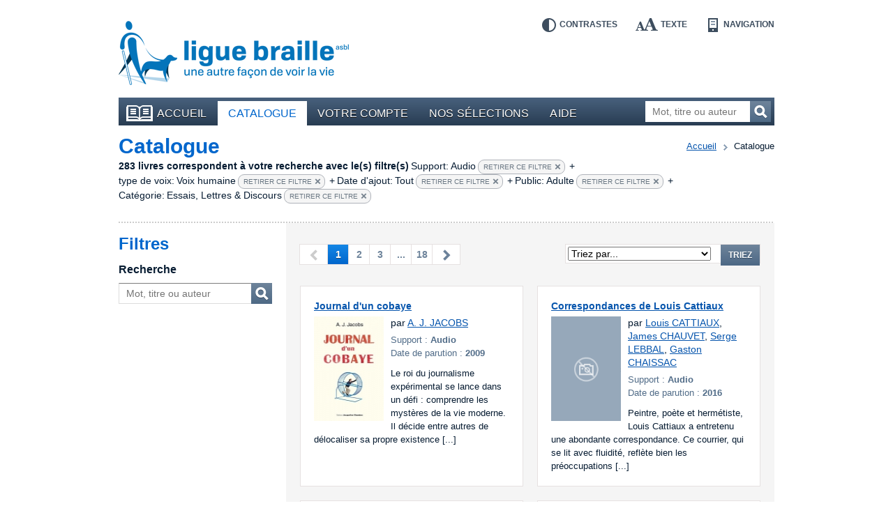

--- FILE ---
content_type: text/html; charset=UTF-8
request_url: https://bibliotheque.braille.be/fr/catalogue?filters%5BproductFormat%5D=audio&filters%5BproductVoice%5D=human&filters%5Btimestamp%5D=timestamp_all&filters%5BaudienceName%5D=adults&filters%5Bcategories%5D=Essais%2C+Lettres+%26+Discours
body_size: 9111
content:
<!DOCTYPE html>
<!--[if lt IE 7 ]> <html class="no-js ie6 lte9 lte8 lte7 " lang="fr"  > <![endif]-->
<!--[if IE 7 ]>    <html class="no-js ie7 lte9 lte8 lte7 " lang="fr"  > <![endif]-->
<!--[if IE 8 ]>    <html class="no-js ie8 lte9 lte8 " lang="fr"  > <![endif]-->
<!--[if IE 9 ]>    <html class="no-js ie9 lte9 " lang="fr"  > <![endif]-->
<!--[if (gt IE 9)|!(IE)]><!--> <html class="no-js " lang="fr"   > <!--<![endif]-->
    <head>
        <meta charset="utf-8" />

        <title>    Catalogue |     Bibliothèque en ligne de la Ligue Braille</title>

            
        <meta name="viewport" content="width=device-width,initial-scale=1" />
        <meta name="generator" content="Fratello CMS - Marlon bvba" />

                <!-- OpenGraph -->
        <meta property="og:title" content=" | Bibliothèque en ligne de la Ligue Braille" />
        <meta property="og:image" content="https://static.bibliotheque.braille.be/assets/e8503204c4529288a68951d68841ad1a90018ea2/img/print.png" />
        <meta name="og:url" content="https://bibliotheque.braille.be/fr/catalogue?filters%5BproductFormat%5D=audio&amp;filters%5BproductVoice%5D=human&amp;filters%5Btimestamp%5D=timestamp_all&amp;filters%5BaudienceName%5D=adults&amp;filters%5Bcategories%5D=Essais%2C+Lettres+%26+Discours" />
        
        

                
	
	
			<link rel="next" href="https://bibliotheque.braille.be/fr/catalogue?page=2&amp;filters%5BproductFormat%5D=audio&amp;filters%5BproductVoice%5D=human&amp;filters%5Btimestamp%5D=timestamp_all&amp;filters%5BaudienceName%5D=adults&amp;filters%5Bcategories%5D=Essais%2C+Lettres+%26+Discours" />
	
        <meta name="og:site_name" content="Bibliothèque en ligne de la Ligue Braille" />

        <link href='https://fonts.googleapis.com/css?family=Ubuntu:400,700,400italic,700italic' rel='stylesheet' type='text/css'>

        <link charset="utf-8" type="text/css" href="https://static.bibliotheque.braille.be/assets/e8503204c4529288a68951d68841ad1a90018ea2/css/main.css" rel="stylesheet" />

        <script type="text/javascript" src="https://static.bibliotheque.braille.be/assets/e8503204c4529288a68951d68841ad1a90018ea2/js/libs/modernizr/2.7.1/modernizr.custom.js"></script>
        

        <!-- upgrade warning -->
        <!--[if lte IE 6]><script src="https://static.bibliotheque.braille.be/assets/e8503204c4529288a68951d68841ad1a90018ea2/js/ie6/warning.js"></script><script>window.onload=function(){e("https://static.bibliotheque.braille.be/assets/e8503204c4529288a68951d68841ad1a90018ea2/js/ie6/")}</script><![endif]-->

                    <!-- Insert GA Code -->
            <script type="text/javascript">

                var _gaq = _gaq || [];
                _gaq.push(['_setAccount', 'UA-15058790-1']);
                _gaq.push(['_setDomainName', 'braille.be']);
                                _gaq.push(['_trackPageview']);

                (function() {
                    var ga = document.createElement('script'); ga.type = 'text/javascript'; ga.async = true;
                    ga.src = ('https:' == document.location.protocol ? 'https://ssl' : 'http://www') + '.google-analytics.com/ga.js';
                    var s = document.getElementsByTagName('script')[0]; s.parentNode.insertBefore(ga, s);
                })();

            </script>
            </head>

    <body class="product module-catalog">
        <div id="fb-root"></div>
        <script>(function(d, s, id) {
          var js, fjs = d.getElementsByTagName(s)[0];
          if (d.getElementById(id)) return;
          js = d.createElement(s); js.id = id;
          js.src = "//connect.facebook.net/fr_FR/all.js#xfbml=1&appId=564361416978938";
          fjs.parentNode.insertBefore(js, fjs);
        }(document, 'script', 'facebook-jssdk'));</script>

        
        <div class="container group">

                        <header class="primary" role="banner">
                <div class="inner">
                    <!-- Skip links -->
                    <ul id="skip" class="hide">
                        <li><a accesskey="S" href="#main" title="Aller au contenu">Aller au contenu</a></li>
                        <li><a accesskey="1" href="#nav" title="Aller au menu">Aller au menu</a></li>
                        <li><a accesskey="2" href="#search-form" title="Aller à la recherche">Aller à la recherche</a></li>
                    </ul>

                    <a title="Bibliothèque en ligne de la Ligue Braille" href="https://bibliotheque.braille.be/fr" class="site-logo">
                        <img src="https://static.bibliotheque.braille.be/assets/e8503204c4529288a68951d68841ad1a90018ea2/img/logo_fr.png" alt="Bibliothèque en ligne de la Ligue Braille" class="normal" />
                        <img src="https://static.bibliotheque.braille.be/assets/e8503204c4529288a68951d68841ad1a90018ea2/img/logo_fr_contrast.png" alt="Bibliothèque en ligne de la Ligue Braille" class="contrast" />
                    </a>

                    <!-- Accessibility tools -->
                    <nav id="tools" class="tools group">
                        <h2 class="hide">Outils d&#039;accessibilité</h2>
                        <ul class="group">
                            <li class="contrast"><a href="" data-type="contrast" title="Inverser les contrastes">Contrastes<i></i></a></li>
                            <li class="enlarge"><a href="" data-type="enlarge" title="Agrandir les textes">Texte<i></i></a></li>
                            <li class="layout">
                                <a href="" data-type="mobile" title="Passer en mode navigation">Navigation<i></i></a>
                            </li>
                        </ul>
                    </nav>

                    
                                            
<nav id="nav" class="primary" role="navigation">
    <h1>Menu</h1>        <ul class="group">
                <li class="">
            <a href="https://bibliotheque.braille.be/fr" class="first"><i></i>Accueil</a>
            
                                </li>
                <li class="selected">
            <a href="https://bibliotheque.braille.be/fr/catalogue" ><i></i>Catalogue</a>
            
                                </li>
                <li class="">
            <a href="https://bibliotheque.braille.be/fr/votre-compte" ><i></i>Votre compte</a>
            
                                </li>
                <li class="">
            <a href="https://bibliotheque.braille.be/fr/productgalleries" ><i></i>Nos sélections</a>
            
                                </li>
                <li class="">
            <a href="https://bibliotheque.braille.be/fr/aide" ><i></i>Aide</a>
            
                                </li>
            </ul>

    <a title="Ouvrir le menu" class="toggle" href="#nav"><span><i></i></span>Ouvrir le menu</a>
    <a title="Fermer le menu" class="toggle toggle-close" href="#nav"><span><i></i></span>Fermer le menu</a>
</nav>                                            
                    
                                            <form class="search-form hidden-phone" action="https://bibliotheque.braille.be/fr/catalogue" method="get" role="search" id="search-form">
                            <fieldset>
                                <label for="search-query" class="hide">Mot, titre ou auteur</label>
                                <input type="search" name="filters[search]" id="search-query" placeholder="Mot, titre ou auteur" class="field" title="Mot, titre ou auteur" />
                                <button href="" class="submit button">Recherchez<i></i></button>
                            </fieldset>
                        </form>
                    
                                    </div>
            </header>
            
            <section class="main product-browser has-sidebar equalize" data-url="" data-type="facet">
    <header class="secondary dotted-bottom">
        <nav class="breadcrumb group">
	<strong class="hide">Vous êtes ici ::</strong>
	
	<span class="hide"> de </span>
	
	<a href="/">Accueil</a>
	
        
    <span>vers</span>
        <em>Catalogue</em>
    
</nav>

        <h1 id="main">Catalogue</h1>

        
                                                                                                                                                                                                                                                                                                                                                
                    <div class="filter-results group">
                <span class="filter-count">283 livres correspondent à votre recherche avec le(s) filtre(s)</span>
                                                            <span class="filter-divider"></span>
                        <span class="filter-item">
                            <span class="filter-name">Support:</span> 
                            <span class="filter-value">Audio</span>
                                                                                                                                                                                                                                                                                                                                                                                                                                                                                                                                                                                                                                                                                <a href="https://bibliotheque.braille.be/fr/catalogue?filters%5BproductVoice%5D=human&amp;filters%5Btimestamp%5D=timestamp_all&amp;filters%5BaudienceName%5D=adults&amp;filters%5Bcategories%5D=Essais%2C+Lettres+%26+Discours" class="remove">Retirer ce filtre<i></i></a>
                        </span>
                                                                                <span class="filter-divider">+ </span>
                        <span class="filter-item">
                            <span class="filter-name">type de voix:</span> 
                            <span class="filter-value">Voix humaine</span>
                                                                                                                                                                                                                                                                                                                                                                                                                                                                                                                                                                                                                                                                                <a href="https://bibliotheque.braille.be/fr/catalogue?filters%5BproductFormat%5D=audio&amp;filters%5Btimestamp%5D=timestamp_all&amp;filters%5BaudienceName%5D=adults&amp;filters%5Bcategories%5D=Essais%2C+Lettres+%26+Discours" class="remove">Retirer ce filtre<i></i></a>
                        </span>
                                                                                <span class="filter-divider">+ </span>
                        <span class="filter-item">
                            <span class="filter-name">Date d&#039;ajout:</span> 
                            <span class="filter-value">Tout</span>
                                                                                                                                                                                                                                                                                                                                                                                                                                                                                                                                                                                                                                                                                <a href="https://bibliotheque.braille.be/fr/catalogue?filters%5BproductFormat%5D=audio&amp;filters%5BproductVoice%5D=human&amp;filters%5BaudienceName%5D=adults&amp;filters%5Bcategories%5D=Essais%2C+Lettres+%26+Discours" class="remove">Retirer ce filtre<i></i></a>
                        </span>
                                                                                <span class="filter-divider">+ </span>
                        <span class="filter-item">
                            <span class="filter-name">Public:</span> 
                            <span class="filter-value">Adulte</span>
                                                                                                                                                                                                                                                                                                                                                                                                                                                                                                                                                                                                                                                                                <a href="https://bibliotheque.braille.be/fr/catalogue?filters%5BproductFormat%5D=audio&amp;filters%5BproductVoice%5D=human&amp;filters%5Btimestamp%5D=timestamp_all&amp;filters%5Bcategories%5D=Essais%2C+Lettres+%26+Discours" class="remove">Retirer ce filtre<i></i></a>
                        </span>
                                                                                <span class="filter-divider">+ </span>
                        <span class="filter-item">
                            <span class="filter-name">Catégorie:</span> 
                            <span class="filter-value">Essais, Lettres &amp; Discours</span>
                                                                                                                                                                                                                                                                                                                                                                                                                                                                                                                                                                                                                                                                                <a href="https://bibliotheque.braille.be/fr/catalogue?filters%5BproductFormat%5D=audio&amp;filters%5BproductVoice%5D=human&amp;filters%5Btimestamp%5D=timestamp_all&amp;filters%5BaudienceName%5D=adults" class="remove">Retirer ce filtre<i></i></a>
                        </span>
                                                    <a href="#filters" class="hide">Affinez votre recherche</a>
            </div>
            </header>

    <div class="cols group">
        <aside class="primary col col-3 bp-phone-col-12 hidden-tablet hidden-desktop">
            <div class="box box-blue dotted">
                <form action="" method="get" class="filters dotted-bottom" id="phone-filters">
                    <h1>Filtres</h1>
                    <div class="inner">
                        <!-- search -->
                        <fieldset class="filter search-form">
                            <h2><label for="filter-search-phone">Recherche</label></h2>
                            <div class="row group">
                                <input type="text" name="filters[search]" id="filter-search-phone" placeholder="Mot, titre ou auteur" class="field" />
                                <button class="button">Mot, titre ou auteur<i></i></button>
                            </div>
                        </fieldset>

                        <!-- productFormat -->
                                                                                    
                        
                        <!-- media -->
                        
                        <!-- voice -->
                                                                                    
                        
                        <!-- BrailleType -->
                        
                        <!-- FontSize -->
                        
                        <!-- AudienceAge -->
                        
                        <!-- categories -->
                                                                                                                                                                
                        
                    
                        
                        <!-- productAudience -->
                                                                                    
                        
                        <!-- date -->
                                                                                    
                        
                                            </div>
                    <a title="Ouvrir les filtres" class="toggle" href="#phone-filters"><span><i></i></span></a>
                    <a title="Fermer les filtres" class="toggle toggle-close" href="#phone-filters"><span><i></i></span></a>
                    
                </form>
                            </div>
        </aside>        

        <div class="col col-9 bp-phone-col-12 col-right">
            <div class="product-area">
                
                
                    <header class="row-paging">
                                
    <div class="paging">
        <div class="hide">Cette page contient les résultats <span class="stats"><span class="start">0</span> à <span class="end">16</span> sur  <span class="total">283</span></span></div>

        <div class="pages group">
                                                                                            
                            <span class="prev disabled">Vous êtes à la première page des résultats.<i></i></span>
        
                
                
        <span class="page-numbers">
                        <span class="page-range">
                                                <a class="selected page-1" title="Vous êtes à cette page-ci" href="https://bibliotheque.braille.be/fr/catalogue?page=1&amp;filters%5BproductFormat%5D=audio&amp;filters%5BproductVoice%5D=human&amp;filters%5Btimestamp%5D=timestamp_all&amp;filters%5BaudienceName%5D=adults&amp;filters%5Bcategories%5D=Essais%2C+Lettres+%26+Discours" data-page="1">1</a>
                                                                <a class="page-2" title="Aller à la page  2" href="https://bibliotheque.braille.be/fr/catalogue?page=2&amp;filters%5BproductFormat%5D=audio&amp;filters%5BproductVoice%5D=human&amp;filters%5Btimestamp%5D=timestamp_all&amp;filters%5BaudienceName%5D=adults&amp;filters%5Bcategories%5D=Essais%2C+Lettres+%26+Discours" data-page="2">2</a>
                                                                <a class="page-3" title="Aller à la page  3" href="https://bibliotheque.braille.be/fr/catalogue?page=3&amp;filters%5BproductFormat%5D=audio&amp;filters%5BproductVoice%5D=human&amp;filters%5Btimestamp%5D=timestamp_all&amp;filters%5BaudienceName%5D=adults&amp;filters%5Bcategories%5D=Essais%2C+Lettres+%26+Discours" data-page="3">3</a>
                                        </span>
        </span>

        
                                        <a
                class="page-4"
                href="https://bibliotheque.braille.be/fr/catalogue?page=4&amp;filters%5BproductFormat%5D=audio&amp;filters%5BproductVoice%5D=human&amp;filters%5Btimestamp%5D=timestamp_all&amp;filters%5BaudienceName%5D=adults&amp;filters%5Bcategories%5D=Essais%2C+Lettres+%26+Discours"
                title="5 pages suivantes"
                data-page="4"
            >...</a>
        
                            <a class="page-18" href="https://bibliotheque.braille.be/fr/catalogue?page=18&amp;filters%5BproductFormat%5D=audio&amp;filters%5BproductVoice%5D=human&amp;filters%5Btimestamp%5D=timestamp_all&amp;filters%5BaudienceName%5D=adults&amp;filters%5Bcategories%5D=Essais%2C+Lettres+%26+Discours" title="Dernière page des résultats" data-page="18">18</a>
        
                            <a class="next page-2" href="https://bibliotheque.braille.be/fr/catalogue?page=2&amp;filters%5BproductFormat%5D=audio&amp;filters%5BproductVoice%5D=human&amp;filters%5Btimestamp%5D=timestamp_all&amp;filters%5BaudienceName%5D=adults&amp;filters%5Bcategories%5D=Essais%2C+Lettres+%26+Discours" title="Page suivante" data-page="2">Page suivante<i></i></a>
            
        </div>

            </div>

                <form method="post" action="https://bibliotheque.braille.be/fr/catalogue?filters%5BproductFormat%5D=audio&amp;filters%5BproductVoice%5D=human&amp;filters%5Btimestamp%5D=timestamp_all&amp;filters%5BaudienceName%5D=adults&amp;filters%5Bcategories%5D=Essais%2C+Lettres+%26+Discours" class="category-sort">
            <label for="sort-select" class="hide">Triez les résultats par : </label>
            <select name="sorting[0][name]" id="sort-select">
                <option value="default">Triez par...</option>
                <!-- TITLE -->
                <option value="title" data-type="title" data-dir="ASC">Titre A-Z</option>
                <option value="title" data-type="title" data-dir="DESC">Titre Z-A</option>

                <!-- AUTHOR -->
                <option value="author" data-type="title" data-dir="ASC">Auteur A-Z</option>
                <option value="author" data-type="title" data-dir="DESC">Auteur Z-A</option>

                                
                <!-- DATE ADDED -->
                <option value="dateAdded" data-type="date-added" data-dir="ASC">Date d&#039;ajout la plus ancienne</option>
                <option value="dateAdded" data-type="date-added" data-dir="DESC">Date d&#039;ajout la plus récente</option>
            </select>
            <input type="hidden" class="sorting-dir" name="sorting[0][dir]" value="ASC" />
            <button href="" class="submit button">Triez</button>
        </form>
    
                    </header>

                    <div class="products group">
                                    <section class="widget widget-products group">
            
            <div class="items cols group">
                                    <article class="item col col-6 col-6 bp-tablet-col-12 bp-phone-col-12" itemscope itemtype="http://schema.org/Product">
                        <div class="inner equalize group">
                                                                                        
                            <h2 itemprop="name">
                                <a href="https://bibliotheque.braille.be/fr/catalogue/litterature/essais-lettres-discours/029435-journal-d-un-cobaye?filters%5BproductFormat%5D=audio&amp;filters%5BproductVoice%5D=human&amp;filters%5Btimestamp%5D=timestamp_all&amp;filters%5BaudienceName%5D=adults&amp;filters%5Bcategories%5D=Essais%2C+Lettres+%26+Discours" itemprop="url" data-track-category="Product" data-track-action="productWidget" data-track-label="Journal d&#039;un cobaye" class="product-url">Journal d&#039;un cobaye</a>
                            </h2>

                            <div class="image group">
                                                                    <img src="https://static.bibliotheque.braille.be/uploads/assets/47869/1513801950-029435_resize-100x150.jpg" width="100" height="150" alt="Couverture du livre : &quot;Journal d&#039;un cobaye&quot;" itemprop="image" class="product-img" />
                                
                                
                                                            </div>

                            <div class="author" itemprop="author">
                                par
                                                                    <a href="https://bibliotheque.braille.be/fr/catalogue?filters%5Bauthor%5D=A.+J.+JACOBS">A. J. JACOBS</a>                                                            </div>
                            
                            <div class="meta">
                                <div class="type">Support : <span>Audio</span></div>
                                                                <div class="date">Date de parution : <span>2009</span></div>
                                                                <meta content="braille" itemprop="accessibilityFeature" />
                            </div>

                                                            <div class="description">
                                    <span class="hide">Résumé :</span>
                                    Le roi du journalisme expérimental se lance dans un défi : comprendre les mystères de la vie moderne. Il décide entre autres de délocaliser sa propre existence [...]
                                </div>
                            
                                                    </div>
                    </article>

                                                        <article class="item col col-6 col-6 bp-tablet-col-12 bp-phone-col-12" itemscope itemtype="http://schema.org/Product">
                        <div class="inner equalize group">
                                                                                        
                            <h2 itemprop="name">
                                <a href="https://bibliotheque.braille.be/fr/catalogue/litterature/essais-lettres-discours/029838-correspondances-de-louis-cattiaux?filters%5BproductFormat%5D=audio&amp;filters%5BproductVoice%5D=human&amp;filters%5Btimestamp%5D=timestamp_all&amp;filters%5BaudienceName%5D=adults&amp;filters%5Bcategories%5D=Essais%2C+Lettres+%26+Discours" itemprop="url" data-track-category="Product" data-track-action="productWidget" data-track-label="Correspondances de Louis Cattiaux" class="product-url">Correspondances de Louis Cattiaux</a>
                            </h2>

                            <div class="image group">
                                                                    <img src="/assets/e8503204c4529288a68951d68841ad1a90018ea2/img/generic_cover.png" alt="Pas de couverture disponible pour le livre : &quot;Correspondances de Louis Cattiaux&quot;" width="100" height="150" />
                                
                                
                                                            </div>

                            <div class="author" itemprop="author">
                                par
                                                                    <a href="https://bibliotheque.braille.be/fr/catalogue?filters%5Bauthor%5D=Louis+CATTIAUX">Louis CATTIAUX</a>,                                                                     <a href="https://bibliotheque.braille.be/fr/catalogue?filters%5Bauthor%5D=James+CHAUVET">James CHAUVET</a>,                                                                     <a href="https://bibliotheque.braille.be/fr/catalogue?filters%5Bauthor%5D=Serge+LEBBAL">Serge LEBBAL</a>,                                                                     <a href="https://bibliotheque.braille.be/fr/catalogue?filters%5Bauthor%5D=Gaston+CHAISSAC">Gaston CHAISSAC</a>                                                            </div>
                            
                            <div class="meta">
                                <div class="type">Support : <span>Audio</span></div>
                                                                <div class="date">Date de parution : <span>2016</span></div>
                                                                <meta content="braille" itemprop="accessibilityFeature" />
                            </div>

                                                            <div class="description">
                                    <span class="hide">Résumé :</span>
                                    Peintre, poète et hermétiste, Louis Cattiaux a entretenu une abondante correspondance. Ce courrier, qui se lit avec fluidité, reflète bien les préoccupations [...]
                                </div>
                            
                                                    </div>
                    </article>

                                                        <article class="item col col-6 col-6 bp-tablet-col-12 bp-phone-col-12" itemscope itemtype="http://schema.org/Product">
                        <div class="inner equalize group">
                                                                                        
                            <h2 itemprop="name">
                                <a href="https://bibliotheque.braille.be/fr/catalogue/litterature/essais-lettres-discours/029927-a-mon-fils?filters%5BproductFormat%5D=audio&amp;filters%5BproductVoice%5D=human&amp;filters%5Btimestamp%5D=timestamp_all&amp;filters%5BaudienceName%5D=adults&amp;filters%5Bcategories%5D=Essais%2C+Lettres+%26+Discours" itemprop="url" data-track-category="Product" data-track-action="productWidget" data-track-label="À mon fils" class="product-url">À mon fils</a>
                            </h2>

                            <div class="image group">
                                                                    <img src="https://static.bibliotheque.braille.be/uploads/assets/49323/1520541004-029927_resize-100x150.jpg" width="100" height="150" alt="Couverture du livre : &quot;À mon fils&quot;" itemprop="image" class="product-img" />
                                
                                
                                                            </div>

                            <div class="author" itemprop="author">
                                par
                                                                    <a href="https://bibliotheque.braille.be/fr/catalogue?filters%5Bauthor%5D=Gilbert+SINOU%C3%89">Gilbert SINOUÉ</a>                                                            </div>
                            
                            <div class="meta">
                                <div class="type">Support : <span>Audio</span></div>
                                                                <div class="date">Date de parution : <span>2003</span></div>
                                                                <meta content="braille" itemprop="accessibilityFeature" />
                            </div>

                                                            <div class="description">
                                    <span class="hide">Résumé :</span>
                                    Ce n'est pas un voyage de plaisance qui t'attend. Oh non ! Nous n'irons pas à Disneyland ni au parc Astérix. Je t'amène ailleurs. Là où la majorité des [...]
                                </div>
                            
                                                    </div>
                    </article>

                                                        <article class="item col col-6 col-6 bp-tablet-col-12 bp-phone-col-12" itemscope itemtype="http://schema.org/Product">
                        <div class="inner equalize group">
                                                                                        
                            <h2 itemprop="name">
                                <a href="https://bibliotheque.braille.be/fr/catalogue/litterature/essais-lettres-discours/029997-un-bruit-de-balancoire?filters%5BproductFormat%5D=audio&amp;filters%5BproductVoice%5D=human&amp;filters%5Btimestamp%5D=timestamp_all&amp;filters%5BaudienceName%5D=adults&amp;filters%5Bcategories%5D=Essais%2C+Lettres+%26+Discours" itemprop="url" data-track-category="Product" data-track-action="productWidget" data-track-label="Un bruit de balançoire" class="product-url">Un bruit de balançoire</a>
                            </h2>

                            <div class="image group">
                                                                    <img src="/assets/e8503204c4529288a68951d68841ad1a90018ea2/img/generic_cover.png" alt="Pas de couverture disponible pour le livre : &quot;Un bruit de balançoire&quot;" width="100" height="150" />
                                
                                
                                                            </div>

                            <div class="author" itemprop="author">
                                par
                                                                    <a href="https://bibliotheque.braille.be/fr/catalogue?filters%5Bauthor%5D=Christian+BOBIN">Christian BOBIN</a>                                                            </div>
                            
                            <div class="meta">
                                <div class="type">Support : <span>Audio</span></div>
                                                                <div class="date">Date de parution : <span>2017</span></div>
                                                                <meta content="braille" itemprop="accessibilityFeature" />
                            </div>

                                                            <div class="description">
                                    <span class="hide">Résumé :</span>
                                    Sa vie, c'est écrire. À la main, toujours. D'un seul souffle, Christian Bobin compose un livre entièrement fait de lettres. Chacune est rare, précieuse. [...]
                                </div>
                            
                                                    </div>
                    </article>

                                                        <article class="item col col-6 col-6 bp-tablet-col-12 bp-phone-col-12" itemscope itemtype="http://schema.org/Product">
                        <div class="inner equalize group">
                                                                                        
                            <h2 itemprop="name">
                                <a href="https://bibliotheque.braille.be/fr/catalogue/litterature/essais-lettres-discours/030035-une-chambre-a-soi?filters%5BproductFormat%5D=audio&amp;filters%5BproductVoice%5D=human&amp;filters%5Btimestamp%5D=timestamp_all&amp;filters%5BaudienceName%5D=adults&amp;filters%5Bcategories%5D=Essais%2C+Lettres+%26+Discours" itemprop="url" data-track-category="Product" data-track-action="productWidget" data-track-label="Une chambre à soi" class="product-url">Une chambre à soi</a>
                            </h2>

                            <div class="image group">
                                                                    <img src="https://static.bibliotheque.braille.be/uploads/assets/49695/1522356809-030035_resize-100x150.jpg" width="100" height="150" alt="Couverture du livre : &quot;Une chambre à soi&quot;" itemprop="image" class="product-img" />
                                
                                
                                                            </div>

                            <div class="author" itemprop="author">
                                par
                                                                    <a href="https://bibliotheque.braille.be/fr/catalogue?filters%5Bauthor%5D=Virginia+WOOLF">Virginia WOOLF</a>                                                            </div>
                            
                            <div class="meta">
                                <div class="type">Support : <span>Audio</span></div>
                                                                <div class="date">Date de parution : <span>2001</span></div>
                                                                <meta content="braille" itemprop="accessibilityFeature" />
                            </div>

                                                            <div class="description">
                                    <span class="hide">Résumé :</span>
                                    Un pamphlet où l'auteur s'interroge sur le fait qu'à travers l'histoire, tant de génies féminins ont été réduits au silence, voire condamnés à s'ignor [...]
                                </div>
                            
                                                    </div>
                    </article>

                                                        <article class="item col col-6 col-6 bp-tablet-col-12 bp-phone-col-12" itemscope itemtype="http://schema.org/Product">
                        <div class="inner equalize group">
                                                                                        
                            <h2 itemprop="name">
                                <a href="https://bibliotheque.braille.be/fr/catalogue/litterature/essais-lettres-discours/030100-l-ane-et-l-abeille?filters%5BproductFormat%5D=audio&amp;filters%5BproductVoice%5D=human&amp;filters%5Btimestamp%5D=timestamp_all&amp;filters%5BaudienceName%5D=adults&amp;filters%5Bcategories%5D=Essais%2C+Lettres+%26+Discours" itemprop="url" data-track-category="Product" data-track-action="productWidget" data-track-label="L&#039;âne et l&#039;abeille" class="product-url">L&#039;âne et l&#039;abeille</a>
                            </h2>

                            <div class="image group">
                                                                    <img src="/assets/e8503204c4529288a68951d68841ad1a90018ea2/img/generic_cover.png" alt="Pas de couverture disponible pour le livre : &quot;L&#039;âne et l&#039;abeille&quot;" width="100" height="150" />
                                
                                
                                                            </div>

                            <div class="author" itemprop="author">
                                par
                                                                    <a href="https://bibliotheque.braille.be/fr/catalogue?filters%5Bauthor%5D=Gilles+LAPOUGE">Gilles LAPOUGE</a>                                                            </div>
                            
                            <div class="meta">
                                <div class="type">Support : <span>Audio</span></div>
                                                                <div class="date">Date de parution : <span>2014</span></div>
                                                                <meta content="braille" itemprop="accessibilityFeature" />
                            </div>

                                                            <div class="description">
                                    <span class="hide">Résumé :</span>
                                    Tout sépare, à priori, l'âne et l'abeille, sauf leur nature presque unique de déviants sexuels. Ils ont en commun de faire l'amour en dehors de leur espèce [...]
                                </div>
                            
                                                    </div>
                    </article>

                                                        <article class="item col col-6 col-6 bp-tablet-col-12 bp-phone-col-12" itemscope itemtype="http://schema.org/Product">
                        <div class="inner equalize group">
                                                                                        
                            <h2 itemprop="name">
                                <a href="https://bibliotheque.braille.be/fr/catalogue/litterature/essais-lettres-discours/030187-je-pensais-que-mon-pere-etait-dieu?filters%5BproductFormat%5D=audio&amp;filters%5BproductVoice%5D=human&amp;filters%5Btimestamp%5D=timestamp_all&amp;filters%5BaudienceName%5D=adults&amp;filters%5Bcategories%5D=Essais%2C+Lettres+%26+Discours" itemprop="url" data-track-category="Product" data-track-action="productWidget" data-track-label="Je pensais que mon père était Dieu" class="product-url">Je pensais que mon père était Dieu</a>
                            </h2>

                            <div class="image group">
                                                                    <img src="https://static.bibliotheque.braille.be/uploads/assets/50132/1524257214-030187_resize-100x150.jpg" width="100" height="150" alt="Couverture du livre : &quot;Je pensais que mon père était Dieu&quot;" itemprop="image" class="product-img" />
                                
                                
                                                            </div>

                            <div class="author" itemprop="author">
                                par
                                                                    <a href="https://bibliotheque.braille.be/fr/catalogue?filters%5Bauthor%5D=Paul+AUSTER">Paul AUSTER</a>                                                            </div>
                            
                            <div class="meta">
                                <div class="type">Support : <span>Audio</span></div>
                                                                <div class="date">Date de parution : <span>2004</span></div>
                                                                <meta content="braille" itemprop="accessibilityFeature" />
                            </div>

                                                            <div class="description">
                                    <span class="hide">Résumé :</span>
                                    Il s'agit d'une anthologie d'histoires vraies aux allures de fiction, sélectionnées parmi un ensemble de 4000 textes que l'écrivain a reçus dans la cadre [...]
                                </div>
                            
                                                    </div>
                    </article>

                                                        <article class="item col col-6 col-6 bp-tablet-col-12 bp-phone-col-12" itemscope itemtype="http://schema.org/Product">
                        <div class="inner equalize group">
                                                                                        
                            <h2 itemprop="name">
                                <a href="https://bibliotheque.braille.be/fr/catalogue/litterature/essais-lettres-discours/030305-un-diable-dans-le-benitier?filters%5BproductFormat%5D=audio&amp;filters%5BproductVoice%5D=human&amp;filters%5Btimestamp%5D=timestamp_all&amp;filters%5BaudienceName%5D=adults&amp;filters%5Bcategories%5D=Essais%2C+Lettres+%26+Discours" itemprop="url" data-track-category="Product" data-track-action="productWidget" data-track-label="Un diable dans le bénitier" class="product-url">Un diable dans le bénitier</a>
                            </h2>

                            <div class="image group">
                                                                    <img src="https://static.bibliotheque.braille.be/uploads/assets/50544/1526412067-030305_resize-100x150.jpg" width="100" height="150" alt="Couverture du livre : &quot;Un diable dans le bénitier&quot;" itemprop="image" class="product-img" />
                                
                                
                                                            </div>

                            <div class="author" itemprop="author">
                                par
                                                                    <a href="https://bibliotheque.braille.be/fr/catalogue?filters%5Bauthor%5D=Gabriel+MATZNEFF">Gabriel MATZNEFF</a>                                                            </div>
                            
                            <div class="meta">
                                <div class="type">Support : <span>Audio</span></div>
                                                                <div class="date">Date de parution : <span>2017</span></div>
                                                                <meta content="braille" itemprop="accessibilityFeature" />
                            </div>

                                                            <div class="description">
                                    <span class="hide">Résumé :</span>
                                    Revenant sur sa vie, ses rencontres, ses tentations, l'écrivain fait l'éloge de la liberté et revendique le fait de rester celui qu'il est, envers et contre [...]
                                </div>
                            
                                                    </div>
                    </article>

                                                        <article class="item col col-6 col-6 bp-tablet-col-12 bp-phone-col-12" itemscope itemtype="http://schema.org/Product">
                        <div class="inner equalize group">
                                                                                        
                            <h2 itemprop="name">
                                <a href="https://bibliotheque.braille.be/fr/catalogue/litterature/essais-lettres-discours/030378-hortense-et-marie?filters%5BproductFormat%5D=audio&amp;filters%5BproductVoice%5D=human&amp;filters%5Btimestamp%5D=timestamp_all&amp;filters%5BaudienceName%5D=adults&amp;filters%5Bcategories%5D=Essais%2C+Lettres+%26+Discours" itemprop="url" data-track-category="Product" data-track-action="productWidget" data-track-label="Hortense et Marie" class="product-url">Hortense et Marie</a>
                            </h2>

                            <div class="image group">
                                                                    <img src="https://static.bibliotheque.braille.be/uploads/assets/50797/1527538837-030378_resize-100x150.jpg" width="100" height="150" alt="Couverture du livre : &quot;Hortense et Marie&quot;" itemprop="image" class="product-img" />
                                
                                
                                                            </div>

                            <div class="author" itemprop="author">
                                par
                                                                    <a href="https://bibliotheque.braille.be/fr/catalogue?filters%5Bauthor%5D=Charles+DUPECHEZ">Charles DUPECHEZ</a>                                                            </div>
                            
                            <div class="meta">
                                <div class="type">Support : <span>Audio</span></div>
                                                                <div class="date">Date de parution : <span>2018</span></div>
                                                                <meta content="braille" itemprop="accessibilityFeature" />
                            </div>

                                                            <div class="description">
                                    <span class="hide">Résumé :</span>
                                    Dans la société corseté de leur temps, deux femmes de lettres s'écrivent. En toute liberté. Ces deux femmes, ce sont la comtesse Marie d'Agoult et Hortense [...]
                                </div>
                            
                                                    </div>
                    </article>

                                                        <article class="item col col-6 col-6 bp-tablet-col-12 bp-phone-col-12" itemscope itemtype="http://schema.org/Product">
                        <div class="inner equalize group">
                                                                                        
                            <h2 itemprop="name">
                                <a href="https://bibliotheque.braille.be/fr/catalogue/litterature/essais-lettres-discours/030401-maupassant-le-sergent-bourgogne-et-marguerite-duras?filters%5BproductFormat%5D=audio&amp;filters%5BproductVoice%5D=human&amp;filters%5Btimestamp%5D=timestamp_all&amp;filters%5BaudienceName%5D=adults&amp;filters%5Bcategories%5D=Essais%2C+Lettres+%26+Discours" itemprop="url" data-track-category="Product" data-track-action="productWidget" data-track-label="Maupassant, le sergent Bourgogne et Marguerite Duras" class="product-url">Maupassant, le sergent Bourgogne et Marguerite Duras</a>
                            </h2>

                            <div class="image group">
                                                                    <img src="https://static.bibliotheque.braille.be/uploads/assets/50843/1527707434-030401_resize-100x150.jpg" width="100" height="150" alt="Couverture du livre : &quot;Maupassant, le sergent Bourgogne et Marguerite Duras&quot;" itemprop="image" class="product-img" />
                                
                                
                                                            </div>

                            <div class="author" itemprop="author">
                                par
                                                                    <a href="https://bibliotheque.braille.be/fr/catalogue?filters%5Bauthor%5D=Gilles+LAPOUGE">Gilles LAPOUGE</a>                                                            </div>
                            
                            <div class="meta">
                                <div class="type">Support : <span>Audio</span></div>
                                                                <div class="date">Date de parution : <span>2017</span></div>
                                                                <meta content="braille" itemprop="accessibilityFeature" />
                            </div>

                                                            <div class="description">
                                    <span class="hide">Résumé :</span>
                                    Recueil de chroniques littéraires, évoquant tour à tour le dernier manuscrit de Tolstoï, la lecture de Michel Strogoff, les paradis perdus de John Steinbeck, [...]
                                </div>
                            
                                                    </div>
                    </article>

                                                        <article class="item col col-6 col-6 bp-tablet-col-12 bp-phone-col-12" itemscope itemtype="http://schema.org/Product">
                        <div class="inner equalize group">
                                                                                        
                            <h2 itemprop="name">
                                <a href="https://bibliotheque.braille.be/fr/catalogue/litterature/essais-lettres-discours/030407-utopia-xxi?filters%5BproductFormat%5D=audio&amp;filters%5BproductVoice%5D=human&amp;filters%5Btimestamp%5D=timestamp_all&amp;filters%5BaudienceName%5D=adults&amp;filters%5Bcategories%5D=Essais%2C+Lettres+%26+Discours" itemprop="url" data-track-category="Product" data-track-action="productWidget" data-track-label="Utopia XXI" class="product-url">Utopia XXI</a>
                            </h2>

                            <div class="image group">
                                                                    <img src="https://static.bibliotheque.braille.be/uploads/assets/50861/1527794369-030407_resize-100x150.jpg" width="100" height="150" alt="Couverture du livre : &quot;Utopia XXI&quot;" itemprop="image" class="product-img" />
                                
                                
                                                            </div>

                            <div class="author" itemprop="author">
                                par
                                                                    <a href="https://bibliotheque.braille.be/fr/catalogue?filters%5Bauthor%5D=Aymeric+CARON">Aymeric CARON</a>                                                            </div>
                            
                            <div class="meta">
                                <div class="type">Support : <span>Audio</span></div>
                                                                <div class="date">Date de parution : <span>2017</span></div>
                                                                <meta content="braille" itemprop="accessibilityFeature" />
                            </div>

                                                            <div class="description">
                                    <span class="hide">Résumé :</span>
                                    L'auteur présente le projet d'une nouvelle utopie qui affirme l'urgence d'une société écologiste, antispéciste, pacifiste et solidaire.
                                </div>
                            
                                                    </div>
                    </article>

                                                        <article class="item col col-6 col-6 bp-tablet-col-12 bp-phone-col-12" itemscope itemtype="http://schema.org/Product">
                        <div class="inner equalize group">
                                                                                        
                            <h2 itemprop="name">
                                <a href="https://bibliotheque.braille.be/fr/catalogue/litterature/essais-lettres-discours/030444-au-bonheur-des-lettres-ii?filters%5BproductFormat%5D=audio&amp;filters%5BproductVoice%5D=human&amp;filters%5Btimestamp%5D=timestamp_all&amp;filters%5BaudienceName%5D=adults&amp;filters%5Bcategories%5D=Essais%2C+Lettres+%26+Discours" itemprop="url" data-track-category="Product" data-track-action="productWidget" data-track-label="Au bonheur des lettres II" class="product-url">Au bonheur des lettres II</a>
                            </h2>

                            <div class="image group">
                                                                    <img src="https://static.bibliotheque.braille.be/uploads/assets/50985/1528404418-030444_resize-100x150.jpg" width="100" height="150" alt="Couverture du livre : &quot;Au bonheur des lettres II&quot;" itemprop="image" class="product-img" />
                                
                                
                                                            </div>

                            <div class="author" itemprop="author">
                                par
                                                                    <a href="https://bibliotheque.braille.be/fr/catalogue?filters%5Bauthor%5D=Shaun+USHER">Shaun USHER</a>                                                            </div>
                            
                            <div class="meta">
                                <div class="type">Support : <span>Audio</span></div>
                                                                <div class="date">Date de parution : <span>2016</span></div>
                                                                <meta content="braille" itemprop="accessibilityFeature" />
                            </div>

                                                            <div class="description">
                                    <span class="hide">Résumé :</span>
                                    122 lettres ou l'humour le dispute au drame et le passé au présent : la confession d'une Jane Austen ayant forcé sur la bouteille, la déclaration de Richard [...]
                                </div>
                            
                                                    </div>
                    </article>

                                                        <article class="item col col-6 col-6 bp-tablet-col-12 bp-phone-col-12" itemscope itemtype="http://schema.org/Product">
                        <div class="inner equalize group">
                                                                                        
                            <h2 itemprop="name">
                                <a href="https://bibliotheque.braille.be/fr/catalogue/litterature/essais-lettres-discours/030456-l-audace-nous-rendra-libres?filters%5BproductFormat%5D=audio&amp;filters%5BproductVoice%5D=human&amp;filters%5Btimestamp%5D=timestamp_all&amp;filters%5BaudienceName%5D=adults&amp;filters%5Bcategories%5D=Essais%2C+Lettres+%26+Discours" itemprop="url" data-track-category="Product" data-track-action="productWidget" data-track-label="L&#039;audace nous rendra libres" class="product-url">L&#039;audace nous rendra libres</a>
                            </h2>

                            <div class="image group">
                                                                    <img src="/assets/e8503204c4529288a68951d68841ad1a90018ea2/img/generic_cover.png" alt="Pas de couverture disponible pour le livre : &quot;L&#039;audace nous rendra libres&quot;" width="100" height="150" />
                                
                                
                                                            </div>

                            <div class="author" itemprop="author">
                                par
                                                                    <a href="https://bibliotheque.braille.be/fr/catalogue?filters%5Bauthor%5D=Linda+BORTOLETTO">Linda BORTOLETTO</a>                                                            </div>
                            
                            <div class="meta">
                                <div class="type">Support : <span>Audio</span></div>
                                                                <div class="date">Date de parution : <span>2017</span></div>
                                                                <meta content="braille" itemprop="accessibilityFeature" />
                            </div>

                                                            <div class="description">
                                    <span class="hide">Résumé :</span>
                                    Un essai sur l'audace, acte ou sentiment qui permet à chacun de vaincre ses peurs, dépasser le fatalisme et redonner un sens à son existence.
                                </div>
                            
                                                    </div>
                    </article>

                                                        <article class="item col col-6 col-6 bp-tablet-col-12 bp-phone-col-12" itemscope itemtype="http://schema.org/Product">
                        <div class="inner equalize group">
                                                                                        
                            <h2 itemprop="name">
                                <a href="https://bibliotheque.braille.be/fr/catalogue/litterature/essais-lettres-discours/030634-mythologies?filters%5BproductFormat%5D=audio&amp;filters%5BproductVoice%5D=human&amp;filters%5Btimestamp%5D=timestamp_all&amp;filters%5BaudienceName%5D=adults&amp;filters%5Bcategories%5D=Essais%2C+Lettres+%26+Discours" itemprop="url" data-track-category="Product" data-track-action="productWidget" data-track-label="Mythologies" class="product-url">Mythologies</a>
                            </h2>

                            <div class="image group">
                                                                    <img src="https://static.bibliotheque.braille.be/uploads/assets/110520/1732660217-030634_resize-100x150.jpg" width="100" height="150" alt="Couverture du livre : &quot;Mythologies&quot;" itemprop="image" class="product-img" />
                                
                                
                                                            </div>

                            <div class="author" itemprop="author">
                                par
                                                                    <a href="https://bibliotheque.braille.be/fr/catalogue?filters%5Bauthor%5D=Roland+BARTHES">Roland BARTHES</a>                                                            </div>
                            
                            <div class="meta">
                                <div class="type">Support : <span>Audio</span></div>
                                                                <div class="date">Date de parution : <span>2014</span></div>
                                                                <meta content="braille" itemprop="accessibilityFeature" />
                            </div>

                                                            <div class="description">
                                    <span class="hide">Résumé :</span>
                                    L'Antiquité avait son Oedipe, le Grand Siècle, son roi Soleil et voilà que Barthes donne à la France de l'après-guerre ses nouveaux emblèmes : la DS Citroën, [...]
                                </div>
                            
                                                    </div>
                    </article>

                                                        <article class="item col col-6 col-6 bp-tablet-col-12 bp-phone-col-12" itemscope itemtype="http://schema.org/Product">
                        <div class="inner equalize group">
                                                                                        
                            <h2 itemprop="name">
                                <a href="https://bibliotheque.braille.be/fr/catalogue/litterature/essais-lettres-discours/030648-la-sagesse-exercee?filters%5BproductFormat%5D=audio&amp;filters%5BproductVoice%5D=human&amp;filters%5Btimestamp%5D=timestamp_all&amp;filters%5BaudienceName%5D=adults&amp;filters%5Bcategories%5D=Essais%2C+Lettres+%26+Discours" itemprop="url" data-track-category="Product" data-track-action="productWidget" data-track-label="La sagesse exercée" class="product-url">La sagesse exercée</a>
                            </h2>

                            <div class="image group">
                                                                    <img src="/assets/e8503204c4529288a68951d68841ad1a90018ea2/img/generic_cover.png" alt="Pas de couverture disponible pour le livre : &quot;La sagesse exercée&quot;" width="100" height="150" />
                                
                                
                                                            </div>

                            <div class="author" itemprop="author">
                                par
                                                                    <a href="https://bibliotheque.braille.be/fr/catalogue?filters%5Bauthor%5D=Jacques+CASTERMANE">Jacques CASTERMANE</a>                                                            </div>
                            
                            <div class="meta">
                                <div class="type">Support : <span>Audio</span></div>
                                                                <div class="date">Date de parution : <span>2013</span></div>
                                                                <meta content="braille" itemprop="accessibilityFeature" />
                            </div>

                                                            <div class="description">
                                    <span class="hide">Résumé :</span>
                                    Ce livre raconte une singulière aventure humaine et philosophique. Après avoir pratiqué l'aïkido, le karaté, la cérémonie du thé et être convaincu que [...]
                                </div>
                            
                                                    </div>
                    </article>

                                                        <article class="item col col-6 col-6 bp-tablet-col-12 bp-phone-col-12" itemscope itemtype="http://schema.org/Product">
                        <div class="inner equalize group">
                                                                                        
                            <h2 itemprop="name">
                                <a href="https://bibliotheque.braille.be/fr/catalogue/litterature/essais-lettres-discours/030868-notre-besoin-de-consolation-est-impossible-a-rassasier?filters%5BproductFormat%5D=audio&amp;filters%5BproductVoice%5D=human&amp;filters%5Btimestamp%5D=timestamp_all&amp;filters%5BaudienceName%5D=adults&amp;filters%5Bcategories%5D=Essais%2C+Lettres+%26+Discours" itemprop="url" data-track-category="Product" data-track-action="productWidget" data-track-label="Notre besoin de consolation est impossible à rassasier" class="product-url">Notre besoin de consolation est impossible à rassasier</a>
                            </h2>

                            <div class="image group">
                                                                    <img src="https://static.bibliotheque.braille.be/uploads/assets/53397/1541534127-030868_resize-100x150.jpg" width="100" height="150" alt="Couverture du livre : &quot;Notre besoin de consolation est impossible à rassasier&quot;" itemprop="image" class="product-img" />
                                
                                
                                                            </div>

                            <div class="author" itemprop="author">
                                par
                                                                    <a href="https://bibliotheque.braille.be/fr/catalogue?filters%5Bauthor%5D=Stig+DAGERMAN">Stig DAGERMAN</a>                                                            </div>
                            
                            <div class="meta">
                                <div class="type">Support : <span>Audio</span></div>
                                                                <div class="date">Date de parution : <span>1989</span></div>
                                                                <meta content="braille" itemprop="accessibilityFeature" />
                            </div>

                                                            <div class="description">
                                    <span class="hide">Résumé :</span>
                                    L'auteur développe ses réflexions sur le sens de l'existence, la mort, le suicide.
                                </div>
                            
                                                    </div>
                    </article>

                                                </div>
        </section>

    

                                            </div>

                    <footer class="row-paging">
                                
    <div class="paging">
        <div class="hide">Cette page contient les résultats <span class="stats"><span class="start">0</span> à <span class="end">16</span> sur  <span class="total">283</span></span></div>

        <div class="pages group">
                                                                                            
                            <span class="prev disabled">Vous êtes à la première page des résultats.<i></i></span>
        
                
                
        <span class="page-numbers">
                        <span class="page-range">
                                                <a class="selected page-1" title="Vous êtes à cette page-ci" href="https://bibliotheque.braille.be/fr/catalogue?page=1&amp;filters%5BproductFormat%5D=audio&amp;filters%5BproductVoice%5D=human&amp;filters%5Btimestamp%5D=timestamp_all&amp;filters%5BaudienceName%5D=adults&amp;filters%5Bcategories%5D=Essais%2C+Lettres+%26+Discours" data-page="1">1</a>
                                                                <a class="page-2" title="Aller à la page  2" href="https://bibliotheque.braille.be/fr/catalogue?page=2&amp;filters%5BproductFormat%5D=audio&amp;filters%5BproductVoice%5D=human&amp;filters%5Btimestamp%5D=timestamp_all&amp;filters%5BaudienceName%5D=adults&amp;filters%5Bcategories%5D=Essais%2C+Lettres+%26+Discours" data-page="2">2</a>
                                                                <a class="page-3" title="Aller à la page  3" href="https://bibliotheque.braille.be/fr/catalogue?page=3&amp;filters%5BproductFormat%5D=audio&amp;filters%5BproductVoice%5D=human&amp;filters%5Btimestamp%5D=timestamp_all&amp;filters%5BaudienceName%5D=adults&amp;filters%5Bcategories%5D=Essais%2C+Lettres+%26+Discours" data-page="3">3</a>
                                        </span>
        </span>

        
                                        <a
                class="page-4"
                href="https://bibliotheque.braille.be/fr/catalogue?page=4&amp;filters%5BproductFormat%5D=audio&amp;filters%5BproductVoice%5D=human&amp;filters%5Btimestamp%5D=timestamp_all&amp;filters%5BaudienceName%5D=adults&amp;filters%5Bcategories%5D=Essais%2C+Lettres+%26+Discours"
                title="5 pages suivantes"
                data-page="4"
            >...</a>
        
                            <a class="page-18" href="https://bibliotheque.braille.be/fr/catalogue?page=18&amp;filters%5BproductFormat%5D=audio&amp;filters%5BproductVoice%5D=human&amp;filters%5Btimestamp%5D=timestamp_all&amp;filters%5BaudienceName%5D=adults&amp;filters%5Bcategories%5D=Essais%2C+Lettres+%26+Discours" title="Dernière page des résultats" data-page="18">18</a>
        
                            <a class="next page-2" href="https://bibliotheque.braille.be/fr/catalogue?page=2&amp;filters%5BproductFormat%5D=audio&amp;filters%5BproductVoice%5D=human&amp;filters%5Btimestamp%5D=timestamp_all&amp;filters%5BaudienceName%5D=adults&amp;filters%5Bcategories%5D=Essais%2C+Lettres+%26+Discours" title="Page suivante" data-page="2">Page suivante<i></i></a>
            
        </div>

            </div>

                <form method="post" action="https://bibliotheque.braille.be/fr/catalogue?filters%5BproductFormat%5D=audio&amp;filters%5BproductVoice%5D=human&amp;filters%5Btimestamp%5D=timestamp_all&amp;filters%5BaudienceName%5D=adults&amp;filters%5Bcategories%5D=Essais%2C+Lettres+%26+Discours" class="category-sort">
            <label for="sort-select" class="hide">Triez les résultats par : </label>
            <select name="sorting[0][name]" id="sort-select">
                <option value="default">Triez par...</option>
                <!-- TITLE -->
                <option value="title" data-type="title" data-dir="ASC">Titre A-Z</option>
                <option value="title" data-type="title" data-dir="DESC">Titre Z-A</option>

                <!-- AUTHOR -->
                <option value="author" data-type="title" data-dir="ASC">Auteur A-Z</option>
                <option value="author" data-type="title" data-dir="DESC">Auteur Z-A</option>

                                
                <!-- DATE ADDED -->
                <option value="dateAdded" data-type="date-added" data-dir="ASC">Date d&#039;ajout la plus ancienne</option>
                <option value="dateAdded" data-type="date-added" data-dir="DESC">Date d&#039;ajout la plus récente</option>
            </select>
            <input type="hidden" class="sorting-dir" name="sorting[0][dir]" value="ASC" />
            <button href="" class="submit button">Triez</button>
        </form>
    
                    </footer>

                            </div>
        </div>

        <aside class="primary col col-3 bp-phone-col-12 hidden-phone">
            <div class="aside-inner">
                <form action="" method="get" class="filters" id="filters">
                    <h1>Filtres</h1>
                    <div class="inner">
                        <!-- search -->
                        <fieldset class="filter search-form">
                            <h2><label for="filter-search">Recherche</label></h2>
                            <div class="row group">
                                <input type="text" name="filters[search]" id="filter-search" placeholder="Mot, titre ou auteur" class="field" />
                                <button class="button submit">Mot, titre ou auteur<i></i></button>
                            </div>
                        </fieldset>

                        <!-- productFormat -->
                                                                                    
                        
                        <!-- media -->
                        
                        <!-- voice -->
                                                                                    
                        
                        <!-- BrailleType -->
                        
                        <!-- FontSize -->
                        
                        <!-- AudienceAge -->
                        
                        <!-- categories -->
                                                                                                                                                                
                        
                    
                        
                        <!-- productAudience -->
                                                                                    
                        
                        <!-- date -->
                                                                                    
                        
                                            </div>
                </form>
                            </div>
        </aside>        
    </div>
</section>

            <footer class="primary dotted">
                <div class="cols group">
                    <div class="col col-3 bp-phone-col-12">
                        <h2>Comment nous contacter ?</h2>
                        <div itemscope itemtype="http://schema.org/Organization" id="contact-info">
                            <div itemprop="name">Bibliothèque de la Ligue Braille</div>
                            <div itemprop="address" itemscope itemtype="http://schema.org/PostalAddress">
                                <div itemprop="streetAddress">Rue d&#039;Angleterre 57</div>
                                <div>
                                    <span itemprop="postalCode">1060</span> <span itemprop="addressLocality">Bruxelles</span>
                                </div>
                                <div itemprop="addressCountry">Belgique</div>
                                <div>Tel. <span itemprop="telephone">02 533 32 40</span></div>
                                <div>Fax <span itemprop="faxNumber">02 537 64 26</span></div>
                                <a href="mailto:bib@braille.be" itemprop="email">bib@braille.be</a>
                            </div>
                        </div>
                    </div>

                    <div class="col col-5 bp-phone-col-12">
                        <h2>À propos de nous</h2>
                        <div class="description">
                            <p>La Ligue Braille est une asbl qui a pour mission d&#039;aider les personnes aveugles et malvoyantes dans tous les aspects de leur vie.</p>
                        </div>

                        
<nav id="nav" class="secondary " role="navigation">
            <ul class="group">
            </ul>

</nav>                    </div>

                    <div class="col col-4 bp-phone-col-12">
                        <h2>Facebook</h2>
                        <p>Suivez les actualités de notre page Facebook en cliquant sur &quot;J&#039;aime&quot;.</p>

                        <div class="fb-like" data-href="https://www.facebook.com/liguebraille" data-width="280" data-layout="standard" data-action="like" data-show-faces="false" data-share="false"></div>

                        <h2>La Bibliothèque est soutenue par</h2>
                        <ul class="cols footer-logos">
                            <li class="col col-4"><a href="http://www.federation-wallonie-bruxelles.be/"><img src="https://static.bibliotheque.braille.be/assets/e8503204c4529288a68951d68841ad1a90018ea2/img/logo_fwb.png" alt="Fédération Wallonie-Bruxelles" /></a></li>
                            <li class="col col-4"><a href="http://oeuvres.lesoir.be/"><img src="https://static.bibliotheque.braille.be/assets/e8503204c4529288a68951d68841ad1a90018ea2/img/logo_lods.png" alt="Les Œuvres du Soir" /></a></li>
                            <li class="col col-4"><a href="http://www.cocof.irisnet.be/"><img src="https://static.bibliotheque.braille.be/assets/e8503204c4529288a68951d68841ad1a90018ea2/img/logo_ccf.png" alt="Commission communautaire française" /></a></li>
                            <li class="col col-8"><a href="https://www.combell.com/"><img src="https://static.bibliotheque.braille.be/assets/e8503204c4529288a68951d68841ad1a90018ea2/img/logo_combell.png" alt="Combell" /></a></li>
                            <li class="col col-4"><a href="http://www.rtbf.be/cap48/"><img src="https://static.bibliotheque.braille.be/assets/e8503204c4529288a68951d68841ad1a90018ea2/img/logo_cap48.png" alt="Cap48 - RTBF" style="margin-left: -4px;" /></a></li>
                        </ul>
                    </div>
                </div>

                <div class="footer-nav dotted">
                    <div class="cols group">
                        <small class="col col-3 bp-phone-col-6">
                            © Ligue Braille 2026
                        </small>
                        
<nav id="nav" class="col col-5 bp-phone-col-6 secondary" role="navigation">
            <ul class="group">
                <li class="">
            <a href="http://www.marlon.be" class="first"><i></i>Made by Marlon</a>
            
                                </li>
            </ul>

</nav>
                        <div class="col col-4 bp-phone-col-12 footer-logos">
                            <a href="" class="logo-w3c"><img src="https://static.bibliotheque.braille.be/assets/e8503204c4529288a68951d68841ad1a90018ea2/img/logo_w3c.png" alt="W3C" /></a>
                            <small>Ce site répond aux normes d&#039;accessibilité W3C</small>
                        </div>
                    </div>

                    

                </div>
            </footer>
        </div>

                <script id="fratello-javascript-translations" type="application/json">{
}
</script>
        <script data-main="https://static.bibliotheque.braille.be/assets/e8503204c4529288a68951d68841ad1a90018ea2/js/init-build.js" src="https://static.bibliotheque.braille.be/assets/e8503204c4529288a68951d68841ad1a90018ea2/js/require-jquery.min.js"></script>
        
                            </body>
</html>
